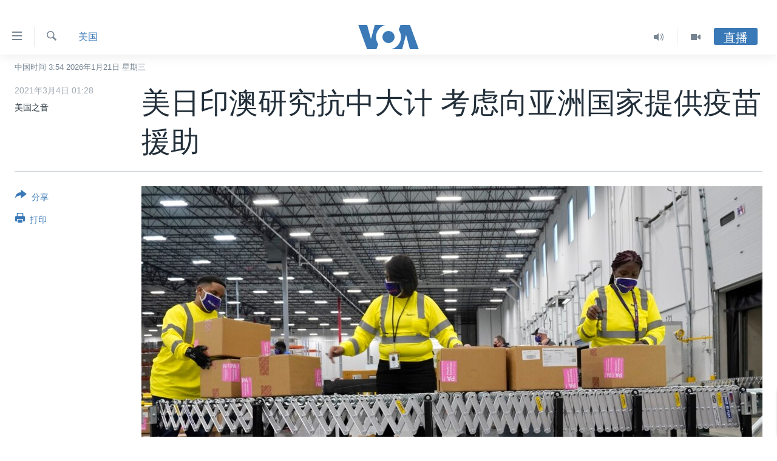

--- FILE ---
content_type: text/html; charset=utf-8
request_url: https://www.voachinese.com/a/US-works-with-three-allies-on-vaccine-strategy-20210302/5800173.html
body_size: 16152
content:

<!DOCTYPE html>
<html lang="zh" dir="ltr" class="no-js">
<head>
<link href="/Content/responsive/VOA/zh-CN/VOA-zh-CN.css?&amp;av=0.0.0.0&amp;cb=306" rel="stylesheet"/>
<script src="https://tags.voachinese.com/voa-pangea/prod/utag.sync.js"></script> <script type='text/javascript' src='https://www.youtube.com/iframe_api' async></script>
<script type="text/javascript">
//a general 'js' detection, must be on top level in <head>, due to CSS performance
document.documentElement.className = "js";
var cacheBuster = "306";
var appBaseUrl = "/";
var imgEnhancerBreakpoints = [0, 144, 256, 408, 650, 1023, 1597];
var isLoggingEnabled = false;
var isPreviewPage = false;
var isLivePreviewPage = false;
if (!isPreviewPage) {
window.RFE = window.RFE || {};
window.RFE.cacheEnabledByParam = window.location.href.indexOf('nocache=1') === -1;
const url = new URL(window.location.href);
const params = new URLSearchParams(url.search);
// Remove the 'nocache' parameter
params.delete('nocache');
// Update the URL without the 'nocache' parameter
url.search = params.toString();
window.history.replaceState(null, '', url.toString());
} else {
window.addEventListener('load', function() {
const links = window.document.links;
for (let i = 0; i < links.length; i++) {
links[i].href = '#';
links[i].target = '_self';
}
})
}
var pwaEnabled = false;
var swCacheDisabled;
</script>
<meta charset="utf-8" />
<title>美日印澳研究抗中大计 考虑向亚洲国家提供疫苗援助</title>
<meta name="description" content="美国正与日本、印度和澳大利亚合作，制定向亚洲国家分发新冠疫苗的计划，以对抗中国的影响力。据英国《金融时报》星期三（3月3日）报道，知情人士透露说，白宫最近几周与“四方会谈”（Quad）成员就采取一系列对抗中国的措施进行磋商，其中包括向世界提供疫苗援助。知情人士表示，拜登政府正将“四方会谈”作为其亚洲政策中的核心动力。" />
<meta name="keywords" content="印太, 美国, 中国, 新冠疫情, 美国, 日本, 澳大利亚, 疫苗, 四方会谈, 金融时报, 疫苗外交" />
<meta name="viewport" content="width=device-width, initial-scale=1.0" />
<meta http-equiv="X-UA-Compatible" content="IE=edge" />
<meta name="robots" content="max-image-preview:large"><meta property="fb:pages" content="79273905685" />
<meta name="msvalidate.01" content="3286EE554B6F672A6F2E608C02343C0E" />
<link href="https://www.voachinese.com/a/US-works-with-three-allies-on-vaccine-strategy-20210302/5800173.html" rel="canonical" />
<meta name="apple-mobile-web-app-title" content="美国之音" />
<meta name="apple-mobile-web-app-status-bar-style" content="black" />
<meta name="apple-itunes-app" content="app-id=632618796, app-argument=//5800173.ltr" />
<meta content="美日印澳研究抗中大计 考虑向亚洲国家提供疫苗援助" property="og:title" />
<meta content="美国正与日本、印度和澳大利亚合作，制定向亚洲国家分发新冠疫苗的计划，以对抗中国的影响力。据英国《金融时报》星期三（3月3日）报道，知情人士透露说，白宫最近几周与“四方会谈”（Quad）成员就采取一系列对抗中国的措施进行磋商，其中包括向世界提供疫苗援助。知情人士表示，拜登政府正将“四方会谈”作为其亚洲政策中的核心动力。" property="og:description" />
<meta content="article" property="og:type" />
<meta content="https://www.voachinese.com/a/US-works-with-three-allies-on-vaccine-strategy-20210302/5800173.html" property="og:url" />
<meta content="美国之音" property="og:site_name" />
<meta content="https://www.facebook.com/voachinese" property="article:publisher" />
<meta content="https://gdb.voanews.com/3844a7bc-dbb6-403b-ad07-00aceccad787_w1200_h630.jpg" property="og:image" />
<meta content="1200" property="og:image:width" />
<meta content="630" property="og:image:height" />
<meta content="373799889356691" property="fb:app_id" />
<meta content="美国之音" name="Author" />
<meta content="summary_large_image" name="twitter:card" />
<meta content="@voachinese" name="twitter:site" />
<meta content="https://gdb.voanews.com/3844a7bc-dbb6-403b-ad07-00aceccad787_w1200_h630.jpg" name="twitter:image" />
<meta content="美日印澳研究抗中大计 考虑向亚洲国家提供疫苗援助" name="twitter:title" />
<meta content="美国正与日本、印度和澳大利亚合作，制定向亚洲国家分发新冠疫苗的计划，以对抗中国的影响力。据英国《金融时报》星期三（3月3日）报道，知情人士透露说，白宫最近几周与“四方会谈”（Quad）成员就采取一系列对抗中国的措施进行磋商，其中包括向世界提供疫苗援助。知情人士表示，拜登政府正将“四方会谈”作为其亚洲政策中的核心动力。" name="twitter:description" />
<link rel="amphtml" href="https://www.voachinese.com/amp/US-works-with-three-allies-on-vaccine-strategy-20210302/5800173.html" />
<script type="application/ld+json">{"articleSection":"美国","isAccessibleForFree":true,"headline":"美日印澳研究抗中大计 考虑向亚洲国家提供疫苗援助","inLanguage":"zh-CN","keywords":"印太, 美国, 中国, 新冠疫情, 美国, 日本, 澳大利亚, 疫苗, 四方会谈, 金融时报, 疫苗外交","author":{"@type":"Person","url":"https://www.voachinese.com/author/美国之音/kgmit","description":"","image":{"@type":"ImageObject"},"name":"美国之音"},"datePublished":"2021-03-03 17:28:01Z","dateModified":"2021-03-03 18:18:02Z","publisher":{"logo":{"width":512,"height":220,"@type":"ImageObject","url":"https://www.voachinese.com/Content/responsive/VOA/zh-CN/img/logo.png"},"@type":"NewsMediaOrganization","url":"https://www.voachinese.com","sameAs":["https://twitter.com/voachinese","https://www.youtube.com/voachinese","https://www.facebook.com/voachinese","https://www.instagram.com/voachinese/","https://www.threads.com/@voachinese","https://t.me/voachinese","https://www.whatsapp.com/channel/0029VasToscK0IBfPwWJIn3o"],"name":"美国之音中文网","alternateName":""},"@context":"https://schema.org","@type":"NewsArticle","mainEntityOfPage":"https://www.voachinese.com/a/US-works-with-three-allies-on-vaccine-strategy-20210302/5800173.html","url":"https://www.voachinese.com/a/US-works-with-three-allies-on-vaccine-strategy-20210302/5800173.html","description":"美国正与日本、印度和澳大利亚合作，制定向亚洲国家分发新冠疫苗的计划，以对抗中国的影响力。据英国《金融时报》星期三（3月3日）报道，知情人士透露说，白宫最近几周与“四方会谈”（Quad）成员就采取一系列对抗中国的措施进行磋商，其中包括向世界提供疫苗援助。知情人士表示，拜登政府正将“四方会谈”作为其亚洲政策中的核心动力。","image":{"width":1080,"height":608,"@type":"ImageObject","url":"https://gdb.voanews.com/3844a7bc-dbb6-403b-ad07-00aceccad787_w1080_h608.jpg"},"name":"美日印澳研究抗中大计 考虑向亚洲国家提供疫苗援助"}</script>
<script src="/Scripts/responsive/infographics.b?v=dVbZ-Cza7s4UoO3BqYSZdbxQZVF4BOLP5EfYDs4kqEo1&amp;av=0.0.0.0&amp;cb=306"></script>
<script src="/Scripts/responsive/loader.b?v=Q26XNwrL6vJYKjqFQRDnx01Lk2pi1mRsuLEaVKMsvpA1&amp;av=0.0.0.0&amp;cb=306"></script>
<link rel="icon" type="image/svg+xml" href="/Content/responsive/VOA/img/webApp/favicon.svg" />
<link rel="alternate icon" href="/Content/responsive/VOA/img/webApp/favicon.ico" />
<link rel="apple-touch-icon" sizes="152x152" href="/Content/responsive/VOA/img/webApp/ico-152x152.png" />
<link rel="apple-touch-icon" sizes="144x144" href="/Content/responsive/VOA/img/webApp/ico-144x144.png" />
<link rel="apple-touch-icon" sizes="114x114" href="/Content/responsive/VOA/img/webApp/ico-114x114.png" />
<link rel="apple-touch-icon" sizes="72x72" href="/Content/responsive/VOA/img/webApp/ico-72x72.png" />
<link rel="apple-touch-icon-precomposed" href="/Content/responsive/VOA/img/webApp/ico-57x57.png" />
<link rel="icon" sizes="192x192" href="/Content/responsive/VOA/img/webApp/ico-192x192.png" />
<link rel="icon" sizes="128x128" href="/Content/responsive/VOA/img/webApp/ico-128x128.png" />
<meta name="msapplication-TileColor" content="#ffffff" />
<meta name="msapplication-TileImage" content="/Content/responsive/VOA/img/webApp/ico-144x144.png" />
<link rel="alternate" type="application/rss+xml" title="VOA - Top Stories [RSS]" href="/api/" />
<link rel="sitemap" type="application/rss+xml" href="/sitemap.xml" />
</head>
<body class=" nav-no-loaded cc_theme pg-article print-lay-article js-category-to-nav nojs-images date-time-enabled">
<script type="text/javascript" >
var analyticsData = {url:"https://www.voachinese.com/a/us-works-with-three-allies-on-vaccine-strategy-20210302/5800173.html",property_id:"521",article_uid:"5800173",page_title:"美日印澳研究抗中大计 考虑向亚洲国家提供疫苗援助",page_type:"article",content_type:"article",subcontent_type:"article",last_modified:"2021-03-03 18:18:02Z",pub_datetime:"2021-03-03 17:28:01Z",pub_year:"2021",pub_month:"03",pub_day:"03",pub_hour:"17",pub_weekday:"Wednesday",section:"美国",english_section:"us",byline:"美国之音",categories:"indo-pacific,us,china,novel-coronavirus-2019",tags:"美国;日本;澳大利亚;疫苗;四方会谈;金融时报;疫苗外交",domain:"www.voachinese.com",language:"Mandarin",language_service:"VOA Mandarin",platform:"web",copied:"no",copied_article:"",copied_title:"",runs_js:"Yes",cms_release:"8.44.0.0.306",enviro_type:"prod",slug:"us-works-with-three-allies-on-vaccine-strategy-20210302",entity:"VOA",short_language_service:"MAN",platform_short:"W",page_name:"美日印澳研究抗中大计 考虑向亚洲国家提供疫苗援助"};
</script>
<noscript><iframe src="https://www.googletagmanager.com/ns.html?id=GTM-N8MP7P" height="0" width="0" style="display:none;visibility:hidden"></iframe></noscript><script type="text/javascript" data-cookiecategory="analytics">
var gtmEventObject = Object.assign({}, analyticsData, {event: 'page_meta_ready'});window.dataLayer = window.dataLayer || [];window.dataLayer.push(gtmEventObject);
if (top.location === self.location) { //if not inside of an IFrame
var renderGtm = "true";
if (renderGtm === "true") {
(function(w,d,s,l,i){w[l]=w[l]||[];w[l].push({'gtm.start':new Date().getTime(),event:'gtm.js'});var f=d.getElementsByTagName(s)[0],j=d.createElement(s),dl=l!='dataLayer'?'&l='+l:'';j.async=true;j.src='//www.googletagmanager.com/gtm.js?id='+i+dl;f.parentNode.insertBefore(j,f);})(window,document,'script','dataLayer','GTM-N8MP7P');
}
}
</script>
<!--Analytics tag js version start-->
<script type="text/javascript" data-cookiecategory="analytics">
var utag_data = Object.assign({}, analyticsData, {});
if(typeof(TealiumTagFrom)==='function' && typeof(TealiumTagSearchKeyword)==='function') {
var utag_from=TealiumTagFrom();var utag_searchKeyword=TealiumTagSearchKeyword();
if(utag_searchKeyword!=null && utag_searchKeyword!=='' && utag_data["search_keyword"]==null) utag_data["search_keyword"]=utag_searchKeyword;if(utag_from!=null && utag_from!=='') utag_data["from"]=TealiumTagFrom();}
if(window.top!== window.self&&utag_data.page_type==="snippet"){utag_data.page_type = 'iframe';}
try{if(window.top!==window.self&&window.self.location.hostname===window.top.location.hostname){utag_data.platform = 'self-embed';utag_data.platform_short = 'se';}}catch(e){if(window.top!==window.self&&window.self.location.search.includes("platformType=self-embed")){utag_data.platform = 'cross-promo';utag_data.platform_short = 'cp';}}
(function(a,b,c,d){ a="https://tags.voachinese.com/voa-pangea/prod/utag.js"; b=document;c="script";d=b.createElement(c);d.src=a;d.type="text/java"+c;d.async=true; a=b.getElementsByTagName(c)[0];a.parentNode.insertBefore(d,a); })();
</script>
<!--Analytics tag js version end-->
<!-- Analytics tag management NoScript -->
<noscript>
<img style="position: absolute; border: none;" src="https://ssc.voachinese.com/b/ss/bbgprod,bbgentityvoa/1/G.4--NS/1924693358?pageName=voa%3aman%3aw%3aarticle%3a%e7%be%8e%e6%97%a5%e5%8d%b0%e6%be%b3%e7%a0%94%e7%a9%b6%e6%8a%97%e4%b8%ad%e5%a4%a7%e8%ae%a1%20%e8%80%83%e8%99%91%e5%90%91%e4%ba%9a%e6%b4%b2%e5%9b%bd%e5%ae%b6%e6%8f%90%e4%be%9b%e7%96%ab%e8%8b%97%e6%8f%b4%e5%8a%a9&amp;c6=%e7%be%8e%e6%97%a5%e5%8d%b0%e6%be%b3%e7%a0%94%e7%a9%b6%e6%8a%97%e4%b8%ad%e5%a4%a7%e8%ae%a1%20%e8%80%83%e8%99%91%e5%90%91%e4%ba%9a%e6%b4%b2%e5%9b%bd%e5%ae%b6%e6%8f%90%e4%be%9b%e7%96%ab%e8%8b%97%e6%8f%b4%e5%8a%a9&amp;v36=8.44.0.0.306&amp;v6=D=c6&amp;g=https%3a%2f%2fwww.voachinese.com%2fa%2fus-works-with-three-allies-on-vaccine-strategy-20210302%2f5800173.html&amp;c1=D=g&amp;v1=D=g&amp;events=event1,event52&amp;c16=voa%20mandarin&amp;v16=D=c16&amp;c5=us&amp;v5=D=c5&amp;ch=%e7%be%8e%e5%9b%bd&amp;c15=mandarin&amp;v15=D=c15&amp;c4=article&amp;v4=D=c4&amp;c14=5800173&amp;v14=D=c14&amp;v20=no&amp;c17=web&amp;v17=D=c17&amp;mcorgid=518abc7455e462b97f000101%40adobeorg&amp;server=www.voachinese.com&amp;pageType=D=c4&amp;ns=bbg&amp;v29=D=server&amp;v25=voa&amp;v30=521&amp;v105=D=User-Agent " alt="analytics" width="1" height="1" /></noscript>
<!-- End of Analytics tag management NoScript -->
<div class="google-translate-container">
<div id="google_translate_element" data-page-language="zh-CN" data-included-languages="zh-CN,zh-TW"></div>
</div>
<!--*** Accessibility links - For ScreenReaders only ***-->
<section>
<div class="sr-only">
<h2>无障碍链接</h2>
<ul>
<li><a href="#content" data-disable-smooth-scroll="1">跳转到内容</a></li>
<li><a href="#navigation" data-disable-smooth-scroll="1">跳转到导航</a></li>
<li><a href="#txtHeaderSearch" data-disable-smooth-scroll="1">跳转到检索</a></li>
</ul>
</div>
</section>
<div dir="ltr">
<div id="page">
<aside>
<div class="c-lightbox overlay-modal">
<div class="c-lightbox__intro">
<h2 class="c-lightbox__intro-title"></h2>
<button class="btn btn--rounded c-lightbox__btn c-lightbox__intro-next" title="下一页">
<span class="ico ico--rounded ico-chevron-forward"></span>
<span class="sr-only">下一页</span>
</button>
</div>
<div class="c-lightbox__nav">
<button class="btn btn--rounded c-lightbox__btn c-lightbox__btn--close" title="关闭">
<span class="ico ico--rounded ico-close"></span>
<span class="sr-only">关闭</span>
</button>
<button class="btn btn--rounded c-lightbox__btn c-lightbox__btn--prev" title="上一页">
<span class="ico ico--rounded ico-chevron-backward"></span>
<span class="sr-only">上一页</span>
</button>
<button class="btn btn--rounded c-lightbox__btn c-lightbox__btn--next" title="下一页">
<span class="ico ico--rounded ico-chevron-forward"></span>
<span class="sr-only">下一页</span>
</button>
</div>
<div class="c-lightbox__content-wrap">
<figure class="c-lightbox__content">
<span class="c-spinner c-spinner--lightbox">
<img src="/Content/responsive/img/player-spinner.png"
alt="请稍等"
title="请稍等" />
</span>
<div class="c-lightbox__img">
<div class="thumb">
<img src="" alt="" />
</div>
</div>
<figcaption>
<div class="c-lightbox__info c-lightbox__info--foot">
<span class="c-lightbox__counter"></span>
<span class="caption c-lightbox__caption"></span>
</div>
</figcaption>
</figure>
</div>
<div class="hidden">
<div class="content-advisory__box content-advisory__box--lightbox">
<span class="content-advisory__box-text">此图片内容敏感，有些人可能会觉得反感或不安。</span>
<button class="btn btn--transparent content-advisory__box-btn m-t-md" value="text" type="button">
<span class="btn__text">
点击显示
</span>
</button>
</div>
</div>
</div>
<div class="print-dialogue">
<div class="container">
<h3 class="print-dialogue__title section-head">Print Options:</h3>
<div class="print-dialogue__opts">
<ul class="print-dialogue__opt-group">
<li class="form__group form__group--checkbox">
<input class="form__check " id="checkboxImages" name="checkboxImages" type="checkbox" checked="checked" />
<label for="checkboxImages" class="form__label m-t-md">图片</label>
</li>
<li class="form__group form__group--checkbox">
<input class="form__check " id="checkboxMultimedia" name="checkboxMultimedia" type="checkbox" checked="checked" />
<label for="checkboxMultimedia" class="form__label m-t-md">Multimedia</label>
</li>
</ul>
<ul class="print-dialogue__opt-group">
<li class="form__group form__group--checkbox">
<input class="form__check " id="checkboxEmbedded" name="checkboxEmbedded" type="checkbox" checked="checked" />
<label for="checkboxEmbedded" class="form__label m-t-md">Embedded Content</label>
</li>
<li class="hidden">
<input class="form__check " id="checkboxComments" name="checkboxComments" type="checkbox" />
<label for="checkboxComments" class="form__label m-t-md">评论</label>
</li>
</ul>
</div>
<div class="print-dialogue__buttons">
<button class="btn btn--secondary close-button" type="button" title="取消">
<span class="btn__text ">取消</span>
</button>
<button class="btn btn-cust-print m-l-sm" type="button" title="打印">
<span class="btn__text ">打印</span>
</button>
</div>
</div>
</div>
<div class="ctc-message pos-fix">
<div class="ctc-message__inner">Link has been copied to clipboard</div>
</div>
</aside>
<div class="hdr-20 hdr-20--big">
<div class="hdr-20__inner">
<div class="hdr-20__max pos-rel">
<div class="hdr-20__side hdr-20__side--primary d-flex">
<label data-for="main-menu-ctrl" data-switcher-trigger="true" data-switch-target="main-menu-ctrl" class="burger hdr-trigger pos-rel trans-trigger" data-trans-evt="click" data-trans-id="menu">
<span class="ico ico-close hdr-trigger__ico hdr-trigger__ico--close burger__ico burger__ico--close"></span>
<span class="ico ico-menu hdr-trigger__ico hdr-trigger__ico--open burger__ico burger__ico--open"></span>
</label>
<div class="menu-pnl pos-fix trans-target" data-switch-target="main-menu-ctrl" data-trans-id="menu">
<div class="menu-pnl__inner">
<nav class="main-nav menu-pnl__item menu-pnl__item--first">
<ul class="main-nav__list accordeon" data-analytics-tales="false" data-promo-name="link" data-location-name="nav,secnav">
<li class="main-nav__item">
<a class="main-nav__item-name main-nav__item-name--link" href="/p/9647.html" title="主页" data-item-name="voachinese-index-news" >主页</a>
</li>
<li class="main-nav__item">
<a class="main-nav__item-name main-nav__item-name--link" href="/US" title="美国" data-item-name="USNews" >美国</a>
</li>
<li class="main-nav__item">
<a class="main-nav__item-name main-nav__item-name--link" href="/p/6197.html" title="中国" data-item-name="ChinaNews" >中国</a>
</li>
<li class="main-nav__item">
<a class="main-nav__item-name main-nav__item-name--link" href="/Taiwan" title="台湾" data-item-name="TaiwanNews" >台湾</a>
</li>
<li class="main-nav__item">
<a class="main-nav__item-name main-nav__item-name--link" href="/p/7681.html" title="港澳" data-item-name="HongKongMacau" >港澳</a>
</li>
<li class="main-nav__item accordeon__item" data-switch-target="menu-item-1772">
<label class="main-nav__item-name main-nav__item-name--label accordeon__control-label" data-switcher-trigger="true" data-for="menu-item-1772">
国际
<span class="ico ico-chevron-down main-nav__chev"></span>
</label>
<div class="main-nav__sub-list">
<a class="main-nav__item-name main-nav__item-name--link main-nav__item-name--sub" href="/p/6143.html" title="最新国际新闻" data-item-name="WorldNews" >最新国际新闻</a>
<a class="main-nav__item-name main-nav__item-name--link main-nav__item-name--sub" href="/z/1745" title="印太" data-item-name="indo-pacific" >印太</a>
<a class="main-nav__item-name main-nav__item-name--link main-nav__item-name--sub" href="/z/1759" title="中东" data-item-name="middle-east" >中东</a>
<a class="main-nav__item-name main-nav__item-name--link main-nav__item-name--sub" href="/z/1753" title="欧洲" data-item-name="europe" >欧洲</a>
<a class="main-nav__item-name main-nav__item-name--link main-nav__item-name--sub" href="/z/1741" title="非洲" data-item-name="africa" >非洲</a>
<a class="main-nav__item-name main-nav__item-name--link main-nav__item-name--sub" href="/z/1742" title="美洲" data-item-name="latin-america" >美洲</a>
<a class="main-nav__item-name main-nav__item-name--link main-nav__item-name--sub" href="/z/5374" title="全球议题" data-item-name="global-issues" >全球议题</a>
</div>
</li>
<li class="main-nav__item accordeon__item" data-switch-target="menu-item-1887">
<label class="main-nav__item-name main-nav__item-name--label accordeon__control-label" data-switcher-trigger="true" data-for="menu-item-1887">
分类新闻
<span class="ico ico-chevron-down main-nav__chev"></span>
</label>
<div class="main-nav__sub-list">
<a class="main-nav__item-name main-nav__item-name--link main-nav__item-name--sub" href="/z/1748" title="经济&#183;金融&#183;贸易" data-item-name="economics-trade" >经济&#183;金融&#183;贸易</a>
<a class="main-nav__item-name main-nav__item-name--link main-nav__item-name--sub" href="/z/5120" title="人权&#183;法律&#183;宗教" data-item-name="rights-law-religions" >人权&#183;法律&#183;宗教</a>
<a class="main-nav__item-name main-nav__item-name--link main-nav__item-name--sub" href="/z/5679" title="科教&#183;文娱&#183;体健" data-item-name="science-education-culture-entertainment-sports-health" >科教&#183;文娱&#183;体健</a>
<a class="main-nav__item-name main-nav__item-name--link main-nav__item-name--sub" href="/z/1772" title="军事" data-item-name="military" >军事</a>
<a class="main-nav__item-name main-nav__item-name--link main-nav__item-name--sub" href="/z/2191" title="劳工" data-item-name="labor" >劳工</a>
<a class="main-nav__item-name main-nav__item-name--link main-nav__item-name--sub" href="/z/1752" title="环境" data-item-name="environment" >环境</a>
</div>
</li>
<li class="main-nav__item">
<a class="main-nav__item-name main-nav__item-name--link" href="/p/5625.html" title="美中关系" data-item-name="USChinaRelations" >美中关系</a>
</li>
<li class="main-nav__item accordeon__item" data-switch-target="menu-item-1869">
<label class="main-nav__item-name main-nav__item-name--label accordeon__control-label" data-switcher-trigger="true" data-for="menu-item-1869">
热点专题
<span class="ico ico-chevron-down main-nav__chev"></span>
</label>
<div class="main-nav__sub-list">
<a class="main-nav__item-name main-nav__item-name--link main-nav__item-name--sub" href="/z/8213" title="白宫要闻" data-item-name="voa-white-house-news" >白宫要闻</a>
<a class="main-nav__item-name main-nav__item-name--link main-nav__item-name--sub" href="/p/6107.html" title="国会报道" data-item-name="Capitol-Report-interviews-congress" >国会报道</a>
<a class="main-nav__item-name main-nav__item-name--link main-nav__item-name--sub" href="/p/6138.html" title="美国之音专访" data-item-name="Interviews" >美国之音专访</a>
<a class="main-nav__item-name main-nav__item-name--link main-nav__item-name--sub" href="/z/1766" title="重要讲话与声明" data-item-name="speeches" >重要讲话与声明</a>
<a class="main-nav__item-name main-nav__item-name--link main-nav__item-name--sub" href="/p/6097.html" title="台海两岸关系" data-item-name="CrossStraitRelations" >台海两岸关系</a>
<a class="main-nav__item-name main-nav__item-name--link main-nav__item-name--sub" href="/p/5626.html" title="南中国海争端" data-item-name="SouthChinaSeaDisputes" >南中国海争端</a>
<a class="main-nav__item-name main-nav__item-name--link main-nav__item-name--sub" href="/z/7759" title="关注西藏" data-item-name="tibet" >关注西藏</a>
<a class="main-nav__item-name main-nav__item-name--link main-nav__item-name--sub" href="/z/2393" title="关注新疆" data-item-name="xinjiang" >关注新疆</a>
</div>
</li>
<li class="main-nav__item">
<a class="main-nav__item-name main-nav__item-name--link" href="/p/3854.html" title="VOA视频" data-item-name="VOAChineseVideos" >VOA视频</a>
</li>
<li class="main-nav__item">
<a class="main-nav__item-name main-nav__item-name--link" href="/z/8350" title="中文广播" data-item-name="Mandarin-radio" >中文广播</a>
</li>
</ul>
</nav>
<div class="menu-pnl__item menu-pnl__item--social">
<h5 class="menu-pnl__sub-head">关注我们</h5>
<a href="https://twitter.com/voachinese" title="在X(推特)上关注我们" data-analytics-text="follow_on_twitter" class="btn btn--rounded btn--social-inverted menu-pnl__btn js-social-btn btn-twitter" target="_blank" rel="noopener">
<span class="ico ico-twitter ico--rounded"></span>
</a>
<a href="https://www.youtube.com/voachinese" title="在YouTube上关注我们" data-analytics-text="follow_on_youtube" class="btn btn--rounded btn--social-inverted menu-pnl__btn js-social-btn btn-youtube" target="_blank" rel="noopener">
<span class="ico ico-youtube ico--rounded"></span>
</a>
<a href="https://www.facebook.com/voachinese" title="在脸书关注我们" data-analytics-text="follow_on_facebook" class="btn btn--rounded btn--social-inverted menu-pnl__btn js-social-btn btn-facebook" target="_blank" rel="noopener">
<span class="ico ico-facebook-alt ico--rounded"></span>
</a>
<a href="https://www.instagram.com/voachinese/" title="在Instagram上关注我们" data-analytics-text="follow_on_instagram" class="btn btn--rounded btn--social-inverted menu-pnl__btn js-social-btn btn-instagram" target="_blank" rel="noopener">
<span class="ico ico-instagram ico--rounded"></span>
</a>
<a href="https://www.threads.com/@voachinese" title="在Threads上关注我们" data-analytics-text="follow_on_threads" class="btn btn--rounded btn--social-inverted menu-pnl__btn js-social-btn btn-threads" target="_blank" rel="noopener">
<span class="ico ico-threads ico--rounded"></span>
</a>
<a href="https://t.me/voachinese" title="在Telegram上关注我们" data-analytics-text="follow_on_telegram" class="btn btn--rounded btn--social-inverted menu-pnl__btn js-social-btn btn-telegram" target="_blank" rel="noopener">
<span class="ico ico-telegram ico--rounded"></span>
</a>
<a href="https://www.whatsapp.com/channel/0029VasToscK0IBfPwWJIn3o" title="在WhatsApp上关注我们" data-analytics-text="follow_on_whatsapp_desktop" class="btn btn--rounded btn--social-inverted menu-pnl__btn js-social-btn btn-whatsapp visible-md-inline-block visible-lg-inline-block" target="_blank" rel="noopener">
<span class="ico ico-whatsapp ico--rounded"></span>
</a>
</div>
<div class="menu-pnl__item">
<a href="/navigation/allsites" class="menu-pnl__item-link">
<span class="ico ico-languages "></span>
其他语言网站
</a>
</div>
</div>
</div>
<label data-for="top-search-ctrl" data-switcher-trigger="true" data-switch-target="top-search-ctrl" class="top-srch-trigger hdr-trigger">
<span class="ico ico-close hdr-trigger__ico hdr-trigger__ico--close top-srch-trigger__ico top-srch-trigger__ico--close"></span>
<span class="ico ico-search hdr-trigger__ico hdr-trigger__ico--open top-srch-trigger__ico top-srch-trigger__ico--open"></span>
</label>
<div class="srch-top srch-top--in-header" data-switch-target="top-search-ctrl">
<div class="container">
<form action="/s" class="srch-top__form srch-top__form--in-header" id="form-topSearchHeader" method="get" role="search"><label for="txtHeaderSearch" class="sr-only">检索</label>
<input type="text" id="txtHeaderSearch" name="k" placeholder="检索" accesskey="s" value="" class="srch-top__input analyticstag-event" onkeydown="if (event.keyCode === 13) { FireAnalyticsTagEventOnSearch('search', $dom.get('#txtHeaderSearch')[0].value) }" />
<button title="检索" type="submit" class="btn btn--top-srch analyticstag-event" onclick="FireAnalyticsTagEventOnSearch('search', $dom.get('#txtHeaderSearch')[0].value) ">
<span class="ico ico-search"></span>
</button></form>
</div>
</div>
<a href="/" class="main-logo-link">
<img src="/Content/responsive/VOA/zh-CN/img/logo-compact.svg" class="main-logo main-logo--comp" alt="site logo">
<img src="/Content/responsive/VOA/zh-CN/img/logo.svg" class="main-logo main-logo--big" alt="site logo">
</a>
</div>
<div class="hdr-20__side hdr-20__side--secondary d-flex">
<a href="/p/3854.html" title="Video" class="hdr-20__secondary-item" data-item-name="video">
<span class="ico ico-video hdr-20__secondary-icon"></span>
</a>
<a href="/z/8350" title="Audio" class="hdr-20__secondary-item" data-item-name="audio">
<span class="ico ico-audio hdr-20__secondary-icon"></span>
</a>
<a href="/s" title="检索" class="hdr-20__secondary-item hdr-20__secondary-item--search" data-item-name="search">
<span class="ico ico-search hdr-20__secondary-icon hdr-20__secondary-icon--search"></span>
</a>
<div class="hdr-20__secondary-item live-b-drop">
<div class="live-b-drop__off">
<a href="/live/" class="live-b-drop__link" title="直播" data-item-name="live">
<span class="badge badge--live-btn badge--live-btn-off">
直播
</span>
</a>
</div>
<div class="live-b-drop__on hidden">
<label data-for="live-ctrl" data-switcher-trigger="true" data-switch-target="live-ctrl" class="live-b-drop__label pos-rel">
<span class="badge badge--live badge--live-btn">
直播
</span>
<span class="ico ico-close live-b-drop__label-ico live-b-drop__label-ico--close"></span>
</label>
<div class="live-b-drop__panel" id="targetLivePanelDiv" data-switch-target="live-ctrl"></div>
</div>
</div>
<div class="srch-bottom">
<form action="/s" class="srch-bottom__form d-flex" id="form-bottomSearch" method="get" role="search"><label for="txtSearch" class="sr-only">检索</label>
<input type="search" id="txtSearch" name="k" placeholder="检索" accesskey="s" value="" class="srch-bottom__input analyticstag-event" onkeydown="if (event.keyCode === 13) { FireAnalyticsTagEventOnSearch('search', $dom.get('#txtSearch')[0].value) }" />
<button title="检索" type="submit" class="btn btn--bottom-srch analyticstag-event" onclick="FireAnalyticsTagEventOnSearch('search', $dom.get('#txtSearch')[0].value) ">
<span class="ico ico-search"></span>
</button></form>
</div>
</div>
<img src="/Content/responsive/VOA/zh-CN/img/logo-print.gif" class="logo-print" alt="site logo">
<img src="/Content/responsive/VOA/zh-CN/img/logo-print_color.png" class="logo-print logo-print--color" alt="site logo">
</div>
</div>
</div>
<script>
if (document.body.className.indexOf('pg-home') > -1) {
var nav2In = document.querySelector('.hdr-20__inner');
var nav2Sec = document.querySelector('.hdr-20__side--secondary');
var secStyle = window.getComputedStyle(nav2Sec);
if (nav2In && window.pageYOffset < 150 && secStyle['position'] !== 'fixed') {
nav2In.classList.add('hdr-20__inner--big')
}
}
</script>
<div class="c-hlights c-hlights--breaking c-hlights--no-item" data-hlight-display="mobile,desktop">
<div class="c-hlights__wrap container p-0">
<div class="c-hlights__nav">
<a role="button" href="#" title="上一页">
<span class="ico ico-chevron-backward m-0"></span>
<span class="sr-only">上一页</span>
</a>
<a role="button" href="#" title="下一页">
<span class="ico ico-chevron-forward m-0"></span>
<span class="sr-only">下一页</span>
</a>
</div>
<span class="c-hlights__label">
<span class="">VOA快讯</span>
<span class="switcher-trigger">
<label data-for="more-less-1" data-switcher-trigger="true" class="switcher-trigger__label switcher-trigger__label--more p-b-0" title="更多内容">
<span class="ico ico-chevron-down"></span>
</label>
<label data-for="more-less-1" data-switcher-trigger="true" class="switcher-trigger__label switcher-trigger__label--less p-b-0" title="显示更少内容">
<span class="ico ico-chevron-up"></span>
</label>
</span>
</span>
<ul class="c-hlights__items switcher-target" data-switch-target="more-less-1">
</ul>
</div>
</div> <div class="date-time-area ">
<div class="container">
<span class="date-time">
中国时间 3:54 2026年1月21日 星期三
</span>
</div>
</div>
<div id="content">
<main class="container">
<div class="hdr-container">
<div class="row">
<div class="col-category col-xs-12 col-md-2 pull-left"> <div class="category js-category">
<a class="" href="/z/1746">美国</a> </div>
</div><div class="col-title col-xs-12 col-md-10 pull-right"> <h1 class="title pg-title">
美日印澳研究抗中大计 考虑向亚洲国家提供疫苗援助
</h1>
</div><div class="col-publishing-details col-xs-12 col-sm-12 col-md-2 pull-left"> <div class="publishing-details ">
<div class="published">
<span class="date" title="中国时间">
<time pubdate="pubdate" datetime="2021-03-04T01:28:01+08:00">
2021年3月4日 01:28
</time>
</span>
</div>
<div class="links">
<ul class="links__list links__list--column">
<li class="links__item">
美国之音
</li>
</ul>
</div>
</div>
</div><div class="col-lg-12 separator"> <div class="separator">
<hr class="title-line" />
</div>
</div><div class="col-multimedia col-xs-12 col-md-10 pull-right"> <div class="cover-media">
<figure class="media-image js-media-expand">
<div class="img-wrap">
<div class="thumb thumb16_9">
<img src="https://gdb.voanews.com/3844a7bc-dbb6-403b-ad07-00aceccad787_w250_r1_s.jpg" alt="美国密西西比州一个分发中心正在把美国莫德纳公司研制的新冠病毒疫苗装箱启运。（资料照片 2020年12月20日）" />
</div>
</div>
<figcaption>
<span class="caption">美国密西西比州一个分发中心正在把美国莫德纳公司研制的新冠病毒疫苗装箱启运。（资料照片 2020年12月20日）</span>
</figcaption>
</figure>
</div>
</div><div class="col-xs-12 col-md-2 pull-left article-share pos-rel"> <div class="share--box">
<div class="sticky-share-container" style="display:none">
<div class="container">
<a href="https://www.voachinese.com" id="logo-sticky-share">&nbsp;</a>
<div class="pg-title pg-title--sticky-share">
美日印澳研究抗中大计 考虑向亚洲国家提供疫苗援助
</div>
<div class="sticked-nav-actions">
<!--This part is for sticky navigation display-->
<p class="buttons link-content-sharing p-0 ">
<button class="btn btn--link btn-content-sharing p-t-0 " id="btnContentSharing" value="text" role="Button" type="" title="切换共享选项">
<span class="ico ico-share ico--l"></span>
<span class="btn__text ">
分享
</span>
</button>
</p>
<aside class="content-sharing js-content-sharing js-content-sharing--apply-sticky content-sharing--sticky"
role="complementary"
data-share-url="https://www.voachinese.com/a/US-works-with-three-allies-on-vaccine-strategy-20210302/5800173.html" data-share-title="美日印澳研究抗中大计 考虑向亚洲国家提供疫苗援助" data-share-text="美国正与日本、印度和澳大利亚合作，制定向亚洲国家分发新冠疫苗的计划，以对抗中国的影响力。据英国《金融时报》星期三（3月3日）报道，知情人士透露说，白宫最近几周与“四方会谈”（Quad）成员就采取一系列对抗中国的措施进行磋商，其中包括向世界提供疫苗援助。知情人士表示，拜登政府正将“四方会谈”作为其亚洲政策中的核心动力。">
<div class="content-sharing__popover">
<h6 class="content-sharing__title">分享</h6>
<button href="#close" id="btnCloseSharing" class="btn btn--text-like content-sharing__close-btn">
<span class="ico ico-close ico--l"></span>
</button>
<ul class="content-sharing__list">
<li class="content-sharing__item">
<div class="ctc ">
<input type="text" class="ctc__input" readonly="readonly">
<a href="" js-href="https://www.voachinese.com/a/US-works-with-three-allies-on-vaccine-strategy-20210302/5800173.html" class="content-sharing__link ctc__button">
<span class="ico ico-copy-link ico--rounded ico--s"></span>
<span class="content-sharing__link-text">复制链接</span>
</a>
</div>
</li>
<li class="content-sharing__item">
<a href="https://facebook.com/sharer.php?u=https%3a%2f%2fwww.voachinese.com%2fa%2fUS-works-with-three-allies-on-vaccine-strategy-20210302%2f5800173.html"
data-analytics-text="share_on_facebook"
title="Facebook" target="_blank"
class="content-sharing__link js-social-btn">
<span class="ico ico-facebook ico--rounded ico--s"></span>
<span class="content-sharing__link-text">Facebook</span>
</a>
</li>
<li class="content-sharing__item">
<a href="https://twitter.com/share?url=https%3a%2f%2fwww.voachinese.com%2fa%2fUS-works-with-three-allies-on-vaccine-strategy-20210302%2f5800173.html&amp;text=%e7%be%8e%e6%97%a5%e5%8d%b0%e6%be%b3%e7%a0%94%e7%a9%b6%e6%8a%97%e4%b8%ad%e5%a4%a7%e8%ae%a1+%e8%80%83%e8%99%91%e5%90%91%e4%ba%9a%e6%b4%b2%e5%9b%bd%e5%ae%b6%e6%8f%90%e4%be%9b%e7%96%ab%e8%8b%97%e6%8f%b4%e5%8a%a9&amp;via=voachinese "
data-analytics-text="share_on_twitter"
title="Twitter" target="_blank"
class="content-sharing__link js-social-btn">
<span class="ico ico-twitter ico--rounded ico--s"></span>
<span class="content-sharing__link-text">Twitter</span>
</a>
</li>
<li class="content-sharing__item visible-xs-inline-block visible-sm-inline-block">
<a href="whatsapp://send?text=https%3a%2f%2fwww.voachinese.com%2fa%2fUS-works-with-three-allies-on-vaccine-strategy-20210302%2f5800173.html"
data-analytics-text="share_on_whatsapp"
title="WhatsApp" target="_blank"
class="content-sharing__link js-social-btn">
<span class="ico ico-whatsapp ico--rounded ico--s"></span>
<span class="content-sharing__link-text">WhatsApp</span>
</a>
</li>
<li class="content-sharing__item visible-md-inline-block visible-lg-inline-block">
<a href="https://web.whatsapp.com/send?text=https%3a%2f%2fwww.voachinese.com%2fa%2fUS-works-with-three-allies-on-vaccine-strategy-20210302%2f5800173.html"
data-analytics-text="share_on_whatsapp_desktop"
title="WhatsApp" target="_blank"
class="content-sharing__link js-social-btn">
<span class="ico ico-whatsapp ico--rounded ico--s"></span>
<span class="content-sharing__link-text">WhatsApp</span>
</a>
</li>
<li class="content-sharing__item">
<a href="https://telegram.me/share/url?url=https%3a%2f%2fwww.voachinese.com%2fa%2fUS-works-with-three-allies-on-vaccine-strategy-20210302%2f5800173.html"
data-analytics-text="share_on_telegram"
title="Telegram" target="_blank"
class="content-sharing__link js-social-btn">
<span class="ico ico-telegram ico--rounded ico--s"></span>
<span class="content-sharing__link-text">Telegram</span>
</a>
</li>
<li class="content-sharing__item visible-xs-inline-block visible-sm-inline-block">
<a href="https://line.me/R/msg/text/?https%3a%2f%2fwww.voachinese.com%2fa%2fUS-works-with-three-allies-on-vaccine-strategy-20210302%2f5800173.html"
data-analytics-text="share_on_line"
title="Line" target="_blank"
class="content-sharing__link js-social-btn">
<span class="ico ico-line ico--rounded ico--s"></span>
<span class="content-sharing__link-text">Line</span>
</a>
</li>
<li class="content-sharing__item visible-md-inline-block visible-lg-inline-block">
<a href="https://timeline.line.me/social-plugin/share?url=https%3a%2f%2fwww.voachinese.com%2fa%2fUS-works-with-three-allies-on-vaccine-strategy-20210302%2f5800173.html"
data-analytics-text="share_on_line_desktop"
title="Line" target="_blank"
class="content-sharing__link js-social-btn">
<span class="ico ico-line ico--rounded ico--s"></span>
<span class="content-sharing__link-text">Line</span>
</a>
</li>
<li class="content-sharing__item">
<a href="mailto:?body=https%3a%2f%2fwww.voachinese.com%2fa%2fUS-works-with-three-allies-on-vaccine-strategy-20210302%2f5800173.html&amp;subject=美日印澳研究抗中大计 考虑向亚洲国家提供疫苗援助"
title="Email"
class="content-sharing__link ">
<span class="ico ico-email ico--rounded ico--s"></span>
<span class="content-sharing__link-text">Email</span>
</a>
</li>
</ul>
</div>
</aside>
</div>
</div>
</div>
<div class="links">
<p class="buttons link-content-sharing p-0 ">
<button class="btn btn--link btn-content-sharing p-t-0 " id="btnContentSharing" value="text" role="Button" type="" title="切换共享选项">
<span class="ico ico-share ico--l"></span>
<span class="btn__text ">
分享
</span>
</button>
</p>
<aside class="content-sharing js-content-sharing " role="complementary"
data-share-url="https://www.voachinese.com/a/US-works-with-three-allies-on-vaccine-strategy-20210302/5800173.html" data-share-title="美日印澳研究抗中大计 考虑向亚洲国家提供疫苗援助" data-share-text="美国正与日本、印度和澳大利亚合作，制定向亚洲国家分发新冠疫苗的计划，以对抗中国的影响力。据英国《金融时报》星期三（3月3日）报道，知情人士透露说，白宫最近几周与“四方会谈”（Quad）成员就采取一系列对抗中国的措施进行磋商，其中包括向世界提供疫苗援助。知情人士表示，拜登政府正将“四方会谈”作为其亚洲政策中的核心动力。">
<div class="content-sharing__popover">
<h6 class="content-sharing__title">分享</h6>
<button href="#close" id="btnCloseSharing" class="btn btn--text-like content-sharing__close-btn">
<span class="ico ico-close ico--l"></span>
</button>
<ul class="content-sharing__list">
<li class="content-sharing__item">
<div class="ctc ">
<input type="text" class="ctc__input" readonly="readonly">
<a href="" js-href="https://www.voachinese.com/a/US-works-with-three-allies-on-vaccine-strategy-20210302/5800173.html" class="content-sharing__link ctc__button">
<span class="ico ico-copy-link ico--rounded ico--l"></span>
<span class="content-sharing__link-text">复制链接</span>
</a>
</div>
</li>
<li class="content-sharing__item">
<a href="https://facebook.com/sharer.php?u=https%3a%2f%2fwww.voachinese.com%2fa%2fUS-works-with-three-allies-on-vaccine-strategy-20210302%2f5800173.html"
data-analytics-text="share_on_facebook"
title="Facebook" target="_blank"
class="content-sharing__link js-social-btn">
<span class="ico ico-facebook ico--rounded ico--l"></span>
<span class="content-sharing__link-text">Facebook</span>
</a>
</li>
<li class="content-sharing__item">
<a href="https://twitter.com/share?url=https%3a%2f%2fwww.voachinese.com%2fa%2fUS-works-with-three-allies-on-vaccine-strategy-20210302%2f5800173.html&amp;text=%e7%be%8e%e6%97%a5%e5%8d%b0%e6%be%b3%e7%a0%94%e7%a9%b6%e6%8a%97%e4%b8%ad%e5%a4%a7%e8%ae%a1+%e8%80%83%e8%99%91%e5%90%91%e4%ba%9a%e6%b4%b2%e5%9b%bd%e5%ae%b6%e6%8f%90%e4%be%9b%e7%96%ab%e8%8b%97%e6%8f%b4%e5%8a%a9&amp;via=voachinese "
data-analytics-text="share_on_twitter"
title="Twitter" target="_blank"
class="content-sharing__link js-social-btn">
<span class="ico ico-twitter ico--rounded ico--l"></span>
<span class="content-sharing__link-text">Twitter</span>
</a>
</li>
<li class="content-sharing__item visible-xs-inline-block visible-sm-inline-block">
<a href="whatsapp://send?text=https%3a%2f%2fwww.voachinese.com%2fa%2fUS-works-with-three-allies-on-vaccine-strategy-20210302%2f5800173.html"
data-analytics-text="share_on_whatsapp"
title="WhatsApp" target="_blank"
class="content-sharing__link js-social-btn">
<span class="ico ico-whatsapp ico--rounded ico--l"></span>
<span class="content-sharing__link-text">WhatsApp</span>
</a>
</li>
<li class="content-sharing__item visible-md-inline-block visible-lg-inline-block">
<a href="https://web.whatsapp.com/send?text=https%3a%2f%2fwww.voachinese.com%2fa%2fUS-works-with-three-allies-on-vaccine-strategy-20210302%2f5800173.html"
data-analytics-text="share_on_whatsapp_desktop"
title="WhatsApp" target="_blank"
class="content-sharing__link js-social-btn">
<span class="ico ico-whatsapp ico--rounded ico--l"></span>
<span class="content-sharing__link-text">WhatsApp</span>
</a>
</li>
<li class="content-sharing__item">
<a href="https://telegram.me/share/url?url=https%3a%2f%2fwww.voachinese.com%2fa%2fUS-works-with-three-allies-on-vaccine-strategy-20210302%2f5800173.html"
data-analytics-text="share_on_telegram"
title="Telegram" target="_blank"
class="content-sharing__link js-social-btn">
<span class="ico ico-telegram ico--rounded ico--l"></span>
<span class="content-sharing__link-text">Telegram</span>
</a>
</li>
<li class="content-sharing__item visible-xs-inline-block visible-sm-inline-block">
<a href="https://line.me/R/msg/text/?https%3a%2f%2fwww.voachinese.com%2fa%2fUS-works-with-three-allies-on-vaccine-strategy-20210302%2f5800173.html"
data-analytics-text="share_on_line"
title="Line" target="_blank"
class="content-sharing__link js-social-btn">
<span class="ico ico-line ico--rounded ico--l"></span>
<span class="content-sharing__link-text">Line</span>
</a>
</li>
<li class="content-sharing__item visible-md-inline-block visible-lg-inline-block">
<a href="https://timeline.line.me/social-plugin/share?url=https%3a%2f%2fwww.voachinese.com%2fa%2fUS-works-with-three-allies-on-vaccine-strategy-20210302%2f5800173.html"
data-analytics-text="share_on_line_desktop"
title="Line" target="_blank"
class="content-sharing__link js-social-btn">
<span class="ico ico-line ico--rounded ico--l"></span>
<span class="content-sharing__link-text">Line</span>
</a>
</li>
<li class="content-sharing__item">
<a href="mailto:?body=https%3a%2f%2fwww.voachinese.com%2fa%2fUS-works-with-three-allies-on-vaccine-strategy-20210302%2f5800173.html&amp;subject=美日印澳研究抗中大计 考虑向亚洲国家提供疫苗援助"
title="Email"
class="content-sharing__link ">
<span class="ico ico-email ico--rounded ico--l"></span>
<span class="content-sharing__link-text">Email</span>
</a>
</li>
</ul>
</div>
</aside>
<p class="link-print visible-md visible-lg buttons p-0">
<button class="btn btn--link btn-print p-t-0" onclick="if (typeof FireAnalyticsTagEvent === 'function') {FireAnalyticsTagEvent({ on_page_event: 'print_story' });}return false" title="打印">
<span class="ico ico-print"></span>
<span class="btn__text">打印</span>
</button>
</p>
</div>
</div>
</div>
</div>
</div>
<div class="body-container">
<div class="row">
<div class="col-xs-12 col-sm-12 col-md-10 col-lg-10 pull-right">
<div class="row">
<div class="col-xs-12 col-sm-12 col-md-8 col-lg-8 pull-left bottom-offset content-offset">
<div id="article-content" class="content-floated-wrap fb-quotable">
<div class="wsw">
<p>美国正与日本、印度和澳大利亚合作，制定向亚洲国家分发新冠疫苗的计划，以对抗中国的影响力。</p>
<p>据英国《金融时报》星期三（3月3日）报道，知情人士透露说，白宫最近几周与“四方会谈”（Quad）成员就采取一系列对抗中国的措施进行磋商，其中包括向世界提供疫苗援助。</p>
<p>知情人士表示，拜登政府正将“四方会谈”作为其亚洲政策中的核心动力。</p>
<p>白宫国家安全委员会印太协调员坎贝尔（Kurt Campbell）正在牵头开展这项工作，并已与日本、印度和澳大利亚大使举行了多次会议。</p>
<p>报道说，知情人士称，正在制定的战略不止关于新冠疫苗，而是要制定更加雄心勃勃并将产生持久影响的战略。这位人士说：“美国正处于最后的准备阶段，希望在印太地区实施一项重大的、大胆的举措。”</p>
<p>这位知情人士还说，与会各方“深刻认识到”应对泛国家问题的必要性，例如新冠疫情、气候变化、以及地区安全问题。“四方会谈”还探讨了如何加强海上合作，以及在网络安全等领域做更多工作。</p>
<p>《金融时报》还报道说，美国智库布鲁金斯学会（Brookings Institution）的印度项目负责人坦维•马丹（Tanvi Madan）称，将焦点放在疫苗上将缓解亚洲其它国家对“四方会谈”只是为了遏制中国的担忧。</p>
<p>她说:“如果他们能够向该地区展示价值，就像他们在海啸发生后所做的那样，这便能明显表明，这不仅关乎这四个国家，而且对该地区是一种增值。”</p>
<p>美日印澳的“四方会谈”机制最初始于2004年，当时印度洋地震和海啸引发的灾难使得四国展开合作，协调救援。</p>
<p>中国目前正在积极开展“疫苗外交”以展现软实力。法国总统马克龙就曾表示，此举是“明显的外交成功”。据美联社统计，中国已承诺向超过45个国家提供约5亿剂新冠疫苗。</p>
<p>虽然中国大力推动疫苗外交，但是中国疫苗的效果却引人怀疑。一些有关中国疫苗的研究及报道称，疫苗的数据不完整也不透明，且有效性与西方疫苗存在较大的差距。</p>
</div>
<ul>
</ul>
</div>
</div>
<div class="col-xs-12 col-sm-12 col-md-4 col-lg-4 pull-left design-top-offset"> <div class="media-block-wrap">
<h2 class="section-head">相关内容</h2>
<div class="row">
<ul>
<li class="col-xs-12 col-sm-6 col-md-12 col-lg-12 mb-grid">
<div class="media-block ">
<a href="/a/will-covid-vaccines-help-china-increase-its-influence-in-the-balkans-20210302/5799485.html" class="img-wrap img-wrap--t-spac img-wrap--size-4 img-wrap--float" title="“疫苗外交”能否帮中国加大在巴尔干半岛的影响力">
<div class="thumb thumb16_9">
<noscript class="nojs-img">
<img src="https://gdb.voanews.com/93ebe77b-9f4c-49b4-8735-e80d6ed44586_tv_b1_w100_r1.jpg" alt="“疫苗外交”能否帮中国加大在巴尔干半岛的影响力" />
</noscript>
<img data-src="https://gdb.voanews.com/93ebe77b-9f4c-49b4-8735-e80d6ed44586_tv_b1_w33_r1.jpg" src="" alt="“疫苗外交”能否帮中国加大在巴尔干半岛的影响力" class=""/>
</div>
</a>
<div class="media-block__content media-block__content--h">
<a href="/a/will-covid-vaccines-help-china-increase-its-influence-in-the-balkans-20210302/5799485.html">
<h4 class="media-block__title media-block__title--size-4" title="“疫苗外交”能否帮中国加大在巴尔干半岛的影响力">
“疫苗外交”能否帮中国加大在巴尔干半岛的影响力
</h4>
</a>
</div>
</div>
</li>
<li class="col-xs-12 col-sm-6 col-md-12 col-lg-12 mb-grid">
<div class="media-block ">
<a href="/a/biden-sanctions-russia-20210302/5798715.html" class="img-wrap img-wrap--t-spac img-wrap--size-4 img-wrap--float" title="白宫: 关切中俄施展疫苗外交，两大药厂合制新冠疫苗">
<div class="thumb thumb16_9">
<noscript class="nojs-img">
<img src="https://gdb.voanews.com/2b87ea30-07fb-46c9-882f-ce81db9cdab1_tv_b1_w100_r1.jpg" alt="白宫: 关切中俄施展疫苗外交，两大药厂合制新冠疫苗" />
</noscript>
<img data-src="https://gdb.voanews.com/2b87ea30-07fb-46c9-882f-ce81db9cdab1_tv_b1_w33_r1.jpg" src="" alt="白宫: 关切中俄施展疫苗外交，两大药厂合制新冠疫苗" class=""/>
</div>
</a>
<div class="media-block__content media-block__content--h">
<a href="/a/biden-sanctions-russia-20210302/5798715.html">
<h4 class="media-block__title media-block__title--size-4" title="白宫: 关切中俄施展疫苗外交，两大药厂合制新冠疫苗">
白宫: 关切中俄施展疫苗外交，两大药厂合制新冠疫苗
</h4>
</a>
</div>
</div>
</li>
<li class="col-xs-12 col-sm-6 col-md-12 col-lg-12 mb-grid">
<div class="media-block ">
<a href="/a/us-vaccine-diplomacy-2021-02-18/5783447.html" class="img-wrap img-wrap--t-spac img-wrap--size-4 img-wrap--float" title="“让盟国向北京说不” 美国在东南亚蓄势待发的疫苗外交 ">
<div class="thumb thumb16_9">
<noscript class="nojs-img">
<img src="https://gdb.voanews.com/b33316ad-5836-4d18-8948-c98b48d613f2_w100_r1.jpg" alt="“让盟国向北京说不” 美国在东南亚蓄势待发的疫苗外交 " />
</noscript>
<img data-src="https://gdb.voanews.com/b33316ad-5836-4d18-8948-c98b48d613f2_w33_r1.jpg" src="" alt="“让盟国向北京说不” 美国在东南亚蓄势待发的疫苗外交 " class=""/>
</div>
</a>
<div class="media-block__content media-block__content--h">
<a href="/a/us-vaccine-diplomacy-2021-02-18/5783447.html">
<h4 class="media-block__title media-block__title--size-4" title="“让盟国向北京说不” 美国在东南亚蓄势待发的疫苗外交 ">
“让盟国向北京说不” 美国在东南亚蓄势待发的疫苗外交
</h4>
</a>
</div>
</div>
</li>
<li class="col-xs-12 col-sm-6 col-md-12 col-lg-12 mb-grid">
<div class="media-block ">
<a href="/a/chinas-vaccine-diplomacy-20210223/5790522.html" class="img-wrap img-wrap--t-spac img-wrap--size-4 img-wrap--float" title="中国疫苗外交旨在深化与中欧和东欧的联系">
<div class="thumb thumb16_9">
<noscript class="nojs-img">
<img src="https://gdb.voanews.com/9932b468-24e2-4436-8686-15a2a0eb8da0_tv_b1_w100_r1.jpg" alt="中国疫苗外交旨在深化与中欧和东欧的联系" />
</noscript>
<img data-src="https://gdb.voanews.com/9932b468-24e2-4436-8686-15a2a0eb8da0_tv_b1_w33_r1.jpg" src="" alt="中国疫苗外交旨在深化与中欧和东欧的联系" class=""/>
</div>
</a>
<div class="media-block__content media-block__content--h">
<a href="/a/chinas-vaccine-diplomacy-20210223/5790522.html">
<h4 class="media-block__title media-block__title--size-4" title="中国疫苗外交旨在深化与中欧和东欧的联系">
中国疫苗外交旨在深化与中欧和东欧的联系
</h4>
</a>
</div>
</div>
</li>
<li class="col-xs-12 col-sm-6 col-md-12 col-lg-12 mb-grid">
<div class="media-block ">
<a href="/a/a-timeline-of-china-covid19-vaccine-diplomacy/5768706.html" class="img-wrap img-wrap--t-spac img-wrap--size-4 img-wrap--float" title="中国“疫苗外交”被指宣传自我 诋毁他国">
<div class="thumb thumb16_9">
<noscript class="nojs-img">
<img src="https://gdb.voanews.com/f53d15a8-fa9a-4e6f-9396-ef4acfef6886_w100_r1.jpg" alt="中国“疫苗外交”被指宣传自我 诋毁他国" />
</noscript>
<img data-src="https://gdb.voanews.com/f53d15a8-fa9a-4e6f-9396-ef4acfef6886_w33_r1.jpg" src="" alt="中国“疫苗外交”被指宣传自我 诋毁他国" class=""/>
</div>
</a>
<div class="media-block__content media-block__content--h">
<a href="/a/a-timeline-of-china-covid19-vaccine-diplomacy/5768706.html">
<h4 class="media-block__title media-block__title--size-4" title="中国“疫苗外交”被指宣传自我 诋毁他国">
中国“疫苗外交”被指宣传自我 诋毁他国
</h4>
</a>
</div>
</div>
</li>
<li class="col-xs-12 col-sm-6 col-md-12 col-lg-12 mb-grid">
<div class="media-block ">
<a href="/a/India-vaccine-diplomacy-in-South-Asia-pushes-back-against-China-20210121/5746601.html" class="img-wrap img-wrap--t-spac img-wrap--size-4 img-wrap--float" title="印度开展“疫苗外交” 对抗中国">
<div class="thumb thumb16_9">
<noscript class="nojs-img">
<img src="https://gdb.voanews.com/7d0da637-cc78-45b6-b661-35d04326be04_w100_r1.jpg" alt="印度开展“疫苗外交” 对抗中国" />
</noscript>
<img data-src="https://gdb.voanews.com/7d0da637-cc78-45b6-b661-35d04326be04_w33_r1.jpg" src="" alt="印度开展“疫苗外交” 对抗中国" class=""/>
</div>
</a>
<div class="media-block__content media-block__content--h">
<a href="/a/India-vaccine-diplomacy-in-South-Asia-pushes-back-against-China-20210121/5746601.html">
<h4 class="media-block__title media-block__title--size-4" title="印度开展“疫苗外交” 对抗中国">
印度开展“疫苗外交” 对抗中国
</h4>
</a>
</div>
</div>
</li>
</ul>
</div>
</div>
<div class="region">
<div class="media-block-wrap" id="wrowblock-5557_21" data-area-id=R4_1>
<h2 class="section-head">
<a href="https://www.youtube.com/voachinese"><span class="ico ico-chevron-forward pull-right flip"></span>美国相关视频</a> </h2>
<div class="media-block">
<div class="media-pholder media-pholder--video ">
<div class="c-sticky-container" data-poster="https://gdb.voanews.com/55afabd0-0dcb-4d18-2ab4-08de3c9a2615_tv_b1_w250_r1.jpg">
<div class="c-sticky-element" data-sp_api="pangea-video" data-persistent data-persistent-browse-out >
<div class="c-mmp c-mmp--enabled c-mmp--loading c-mmp--video c-mmp--standard c-mmp--has-poster c-sticky-element__swipe-el"
data-player_id="" data-title="特朗普将出席达沃斯世界经济论坛年会；因血腥镇压抗议，对伊朗外长的邀请被收回" data-hide-title="False"
data-breakpoint_s="320" data-breakpoint_m="640" data-breakpoint_l="992"
data-hlsjs-src="/Scripts/responsive/hls.b"
data-bypass-dash-for-vod="true"
data-bypass-dash-for-live-video="true"
data-bypass-dash-for-live-audio="true"
id="player8104648">
<div class="c-mmp__poster js-poster c-mmp__poster--video">
<img src="https://gdb.voanews.com/55afabd0-0dcb-4d18-2ab4-08de3c9a2615_tv_b1_w250_r1.jpg" alt="特朗普将出席达沃斯世界经济论坛年会；因血腥镇压抗议，对伊朗外长的邀请被收回" title="特朗普将出席达沃斯世界经济论坛年会；因血腥镇压抗议，对伊朗外长的邀请被收回" class="c-mmp__poster-image-h" />
</div>
<a class="c-mmp__fallback-link" href="https://voa-video-ns.akamaized.net/pangeavideo/2026/01/5/55/55afabd0-0dcb-4d18-2ab4-08de3c9a2615_240p.mp4">
<span class="c-mmp__fallback-link-icon">
<span class="ico ico-play"></span>
</span>
</a>
<div class="c-spinner">
<img src="/Content/responsive/img/player-spinner.png" alt="请稍等" title="请稍等" />
</div>
<span class="c-mmp__big_play_btn js-btn-play-big">
<span class="ico ico-play"></span>
</span>
<div class="c-mmp__player">
<video src="https://voa-video-hls-ns.akamaized.net/pangeavideo/2026/01/5/55/55afabd0-0dcb-4d18-2ab4-08de3c9a2615_master.m3u8" data-fallbacksrc="https://voa-video-ns.akamaized.net/pangeavideo/2026/01/5/55/55afabd0-0dcb-4d18-2ab4-08de3c9a2615.mp4" data-fallbacktype="video/mp4" data-type="application/x-mpegURL" data-info="Auto" data-sources="[{&quot;AmpSrc&quot;:&quot;https://voa-video-ns.akamaized.net/pangeavideo/2026/01/5/55/55afabd0-0dcb-4d18-2ab4-08de3c9a2615_240p.mp4&quot;,&quot;Src&quot;:&quot;https://voa-video-ns.akamaized.net/pangeavideo/2026/01/5/55/55afabd0-0dcb-4d18-2ab4-08de3c9a2615_240p.mp4&quot;,&quot;Type&quot;:&quot;video/mp4&quot;,&quot;DataInfo&quot;:&quot;240p&quot;,&quot;Url&quot;:null,&quot;BlockAutoTo&quot;:null,&quot;BlockAutoFrom&quot;:null},{&quot;AmpSrc&quot;:&quot;https://voa-video-ns.akamaized.net/pangeavideo/2026/01/5/55/55afabd0-0dcb-4d18-2ab4-08de3c9a2615.mp4&quot;,&quot;Src&quot;:&quot;https://voa-video-ns.akamaized.net/pangeavideo/2026/01/5/55/55afabd0-0dcb-4d18-2ab4-08de3c9a2615.mp4&quot;,&quot;Type&quot;:&quot;video/mp4&quot;,&quot;DataInfo&quot;:&quot;360p&quot;,&quot;Url&quot;:null,&quot;BlockAutoTo&quot;:null,&quot;BlockAutoFrom&quot;:null},{&quot;AmpSrc&quot;:&quot;https://voa-video-ns.akamaized.net/pangeavideo/2026/01/5/55/55afabd0-0dcb-4d18-2ab4-08de3c9a2615_480p.mp4&quot;,&quot;Src&quot;:&quot;https://voa-video-ns.akamaized.net/pangeavideo/2026/01/5/55/55afabd0-0dcb-4d18-2ab4-08de3c9a2615_480p.mp4&quot;,&quot;Type&quot;:&quot;video/mp4&quot;,&quot;DataInfo&quot;:&quot;480p&quot;,&quot;Url&quot;:null,&quot;BlockAutoTo&quot;:null,&quot;BlockAutoFrom&quot;:null},{&quot;AmpSrc&quot;:&quot;https://voa-video-ns.akamaized.net/pangeavideo/2026/01/5/55/55afabd0-0dcb-4d18-2ab4-08de3c9a2615_720p.mp4&quot;,&quot;Src&quot;:&quot;https://voa-video-ns.akamaized.net/pangeavideo/2026/01/5/55/55afabd0-0dcb-4d18-2ab4-08de3c9a2615_720p.mp4&quot;,&quot;Type&quot;:&quot;video/mp4&quot;,&quot;DataInfo&quot;:&quot;720p&quot;,&quot;Url&quot;:null,&quot;BlockAutoTo&quot;:null,&quot;BlockAutoFrom&quot;:null},{&quot;AmpSrc&quot;:&quot;https://voa-video-ns.akamaized.net/pangeavideo/2026/01/5/55/55afabd0-0dcb-4d18-2ab4-08de3c9a2615_1080p.mp4&quot;,&quot;Src&quot;:&quot;https://voa-video-ns.akamaized.net/pangeavideo/2026/01/5/55/55afabd0-0dcb-4d18-2ab4-08de3c9a2615_1080p.mp4&quot;,&quot;Type&quot;:&quot;video/mp4&quot;,&quot;DataInfo&quot;:&quot;1080p&quot;,&quot;Url&quot;:null,&quot;BlockAutoTo&quot;:null,&quot;BlockAutoFrom&quot;:null}]" data-pub_datetime="2026-01-19 21:19:59Z" data-lt-on-play="0" data-lt-url="" webkit-playsinline="webkit-playsinline" playsinline="playsinline" style="width:100%; height:100%" title="特朗普将出席达沃斯世界经济论坛年会；因血腥镇压抗议，对伊朗外长的邀请被收回" data-aspect-ratio="640/360" data-sdkadaptive="true" data-sdkamp="false" data-sdktitle="特朗普将出席达沃斯世界经济论坛年会；因血腥镇压抗议，对伊朗外长的邀请被收回" data-sdkvideo="html5" data-sdkid="8104648" data-sdktype="Video ondemand">
</video>
</div>
<div class="c-mmp__overlay c-mmp__overlay--title c-mmp__overlay--partial c-mmp__overlay--disabled c-mmp__overlay--slide-from-top js-c-mmp__title-overlay">
<span class="c-mmp__overlay-actions c-mmp__overlay-actions-top js-overlay-actions">
<span class="c-mmp__overlay-actions-link c-mmp__overlay-actions-link--embed js-btn-embed-overlay" title="嵌入">
<span class="c-mmp__overlay-actions-link-ico ico ico-embed-code"></span>
<span class="c-mmp__overlay-actions-link-text">嵌入</span>
</span>
<span class="c-mmp__overlay-actions-link c-mmp__overlay-actions-link--share js-btn-sharing-overlay" title="分享">
<span class="c-mmp__overlay-actions-link-ico ico ico-share"></span>
<span class="c-mmp__overlay-actions-link-text">分享</span>
</span>
<span class="c-mmp__overlay-actions-link c-mmp__overlay-actions-link--close-sticky c-sticky-element__close-el" title="关闭">
<span class="c-mmp__overlay-actions-link-ico ico ico-close"></span>
</span>
</span>
<div class="c-mmp__overlay-title js-overlay-title">
<h5 class="c-mmp__overlay-media-title">
<a class="js-media-title-link" href="/a/US-works-with-three-allies-on-vaccine-strategy-20210302/8104648.html" target="_blank" rel="noopener" title="特朗普将出席达沃斯世界经济论坛年会；因血腥镇压抗议，对伊朗外长的邀请被收回">特朗普将出席达沃斯世界经济论坛年会；因血腥镇压抗议，对伊朗外长的邀请被收回</a>
</h5>
</div>
</div>
<div class="c-mmp__overlay c-mmp__overlay--sharing c-mmp__overlay--disabled c-mmp__overlay--slide-from-bottom js-c-mmp__sharing-overlay">
<span class="c-mmp__overlay-actions">
<span class="c-mmp__overlay-actions-link c-mmp__overlay-actions-link--embed js-btn-embed-overlay" title="嵌入">
<span class="c-mmp__overlay-actions-link-ico ico ico-embed-code"></span>
<span class="c-mmp__overlay-actions-link-text">嵌入</span>
</span>
<span class="c-mmp__overlay-actions-link c-mmp__overlay-actions-link--share js-btn-sharing-overlay" title="分享">
<span class="c-mmp__overlay-actions-link-ico ico ico-share"></span>
<span class="c-mmp__overlay-actions-link-text">分享</span>
</span>
<span class="c-mmp__overlay-actions-link c-mmp__overlay-actions-link--close js-btn-close-overlay" title="关闭">
<span class="c-mmp__overlay-actions-link-ico ico ico-close"></span>
</span>
</span>
<div class="c-mmp__overlay-tabs">
<div class="c-mmp__overlay-tab c-mmp__overlay-tab--disabled c-mmp__overlay-tab--slide-backward js-tab-embed-overlay" data-trigger="js-btn-embed-overlay" data-embed-source="//www.voachinese.com/embed/player/0/8104648.html?type=video" role="form">
<div class="c-mmp__overlay-body c-mmp__overlay-body--centered-vertical">
<div class="column">
<div class="c-mmp__status-msg ta-c js-message-embed-code-copied" role="tooltip">
代码已经复制到剪贴板。
</div>
<div class="c-mmp__form-group ta-c">
<input type="text" name="embed_code" class="c-mmp__input-text js-embed-code" dir="ltr" value="" readonly />
<span class="c-mmp__input-btn js-btn-copy-embed-code" title="复制到剪贴板"><span class="ico ico-content-copy"></span></span>
</div>
<hr class="c-mmp__separator-line" />
<div class="c-mmp__form-group ta-c">
<label class="c-mmp__form-inline-element">
<span class="c-mmp__form-inline-element-text" title="宽度">宽度</span>
<input type="text" title="宽度" value="640" data-default="640" dir="ltr" name="embed_width" class="ta-c c-mmp__input-text c-mmp__input-text--xs js-video-embed-width" aria-live="assertive" />
<span class="c-mmp__input-suffix">px</span>
</label>
<label class="c-mmp__form-inline-element">
<span class="c-mmp__form-inline-element-text" title="高度">高度</span>
<input type="text" title="高度" value="360" data-default="360" dir="ltr" name="embed_height" class="ta-c c-mmp__input-text c-mmp__input-text--xs js-video-embed-height" aria-live="assertive" />
<span class="c-mmp__input-suffix">px</span>
</label>
</div>
</div>
</div>
</div>
<div class="c-mmp__overlay-tab c-mmp__overlay-tab--disabled c-mmp__overlay-tab--slide-forward js-tab-sharing-overlay" data-trigger="js-btn-sharing-overlay" role="form">
<div class="c-mmp__overlay-body c-mmp__overlay-body--centered-vertical">
<div class="column">
<div class="not-apply-to-sticky audio-fl-bwd">
<aside class="player-content-share share share--mmp" role="complementary"
data-share-url="https://www.voachinese.com/a/8104648.html" data-share-title="特朗普将出席达沃斯世界经济论坛年会；因血腥镇压抗议，对伊朗外长的邀请被收回" data-share-text="">
<ul class="share__list">
<li class="share__item">
<a href="https://facebook.com/sharer.php?u=https%3a%2f%2fwww.voachinese.com%2fa%2f8104648.html"
data-analytics-text="share_on_facebook"
title="Facebook" target="_blank"
class="btn bg-transparent js-social-btn">
<span class="ico ico-facebook fs_xl "></span>
</a>
</li>
<li class="share__item">
<a href="https://twitter.com/share?url=https%3a%2f%2fwww.voachinese.com%2fa%2f8104648.html&amp;text=%e7%89%b9%e6%9c%97%e6%99%ae%e5%b0%86%e5%87%ba%e5%b8%ad%e8%be%be%e6%b2%83%e6%96%af%e4%b8%96%e7%95%8c%e7%bb%8f%e6%b5%8e%e8%ae%ba%e5%9d%9b%e5%b9%b4%e4%bc%9a%ef%bc%9b%e5%9b%a0%e8%a1%80%e8%85%a5%e9%95%87%e5%8e%8b%e6%8a%97%e8%ae%ae%ef%bc%8c%e5%af%b9%e4%bc%8a%e6%9c%97%e5%a4%96%e9%95%bf%e7%9a%84%e9%82%80%e8%af%b7%e8%a2%ab%e6%94%b6%e5%9b%9e&amp;via=voachinese "
data-analytics-text="share_on_twitter"
title="Twitter" target="_blank"
class="btn bg-transparent js-social-btn">
<span class="ico ico-twitter fs_xl "></span>
</a>
</li>
<li class="share__item">
<a href="/a/8104648.html" title="分享" class="btn bg-transparent" target="_blank" rel="noopener">
<span class="ico ico-ellipsis fs_xl "></span>
</a>
</li>
</ul>
</aside>
</div>
<hr class="c-mmp__separator-line audio-fl-bwd xs-hidden s-hidden" />
<div class="c-mmp__status-msg ta-c js-message-share-url-copied" role="tooltip">
网址已复制到剪贴板
</div>
<div class="c-mmp__form-group ta-c audio-fl-bwd xs-hidden s-hidden">
<input type="text" name="share_url" class="c-mmp__input-text js-share-url" value="https://www.voachinese.com/a/US-works-with-three-allies-on-vaccine-strategy-20210302/8104648.html" dir="ltr" readonly />
<span class="c-mmp__input-btn js-btn-copy-share-url" title="复制到剪贴板"><span class="ico ico-content-copy"></span></span>
</div>
</div>
</div>
</div>
</div>
</div>
<div class="c-mmp__overlay c-mmp__overlay--settings c-mmp__overlay--disabled c-mmp__overlay--slide-from-bottom js-c-mmp__settings-overlay">
<span class="c-mmp__overlay-actions">
<span class="c-mmp__overlay-actions-link c-mmp__overlay-actions-link--close js-btn-close-overlay" title="关闭">
<span class="c-mmp__overlay-actions-link-ico ico ico-close"></span>
</span>
</span>
<div class="c-mmp__overlay-body c-mmp__overlay-body--centered-vertical">
<div class="column column--scrolling js-sources"></div>
</div>
</div>
<div class="c-mmp__overlay c-mmp__overlay--disabled js-c-mmp__disabled-overlay">
<div class="c-mmp__overlay-body c-mmp__overlay-body--centered-vertical">
<div class="column">
<p class="ta-c"><span class="ico ico-clock"></span>没有媒体可用资源</p>
</div>
</div>
</div>
<div class="c-mmp__cpanel-container js-cpanel-container">
<div class="c-mmp__cpanel c-mmp__cpanel--hidden">
<div class="c-mmp__cpanel-playback-controls">
<span class="c-mmp__cpanel-btn c-mmp__cpanel-btn--play js-btn-play" title="播放">
<span class="ico ico-play m-0"></span>
</span>
<span class="c-mmp__cpanel-btn c-mmp__cpanel-btn--pause js-btn-pause" title="暂停">
<span class="ico ico-pause m-0"></span>
</span>
</div>
<div class="c-mmp__cpanel-progress-controls">
<span class="c-mmp__cpanel-progress-controls-current-time js-current-time" dir="ltr">0:00</span>
<span class="c-mmp__cpanel-progress-controls-duration js-duration" dir="ltr">
0:01:27
</span>
<span class="c-mmp__indicator c-mmp__indicator--horizontal" dir="ltr">
<span class="c-mmp__indicator-lines js-progressbar">
<span class="c-mmp__indicator-line c-mmp__indicator-line--range js-playback-range" style="width:100%"></span>
<span class="c-mmp__indicator-line c-mmp__indicator-line--buffered js-playback-buffered" style="width:0%"></span>
<span class="c-mmp__indicator-line c-mmp__indicator-line--tracked js-playback-tracked" style="width:0%"></span>
<span class="c-mmp__indicator-line c-mmp__indicator-line--played js-playback-played" style="width:0%"></span>
<span class="c-mmp__indicator-line c-mmp__indicator-line--live js-playback-live"><span class="strip"></span></span>
<span class="c-mmp__indicator-btn ta-c js-progressbar-btn">
<button class="c-mmp__indicator-btn-pointer" type="button"></button>
</span>
<span class="c-mmp__badge c-mmp__badge--tracked-time c-mmp__badge--hidden js-progressbar-indicator-badge" dir="ltr" style="left:0%">
<span class="c-mmp__badge-text js-progressbar-indicator-badge-text">0:00</span>
</span>
</span>
</span>
</div>
<div class="c-mmp__cpanel-additional-controls">
<span class="c-mmp__cpanel-additional-controls-volume js-volume-controls">
<span class="c-mmp__cpanel-btn c-mmp__cpanel-btn--volume js-btn-volume" title="音量">
<span class="ico ico-volume-unmuted m-0"></span>
</span>
<span class="c-mmp__indicator c-mmp__indicator--vertical js-volume-panel" dir="ltr">
<span class="c-mmp__indicator-lines js-volumebar">
<span class="c-mmp__indicator-line c-mmp__indicator-line--range js-volume-range" style="height:100%"></span>
<span class="c-mmp__indicator-line c-mmp__indicator-line--volume js-volume-level" style="height:0%"></span>
<span class="c-mmp__indicator-slider">
<span class="c-mmp__indicator-btn ta-c c-mmp__indicator-btn--hidden js-volumebar-btn">
<button class="c-mmp__indicator-btn-pointer" type="button"></button>
</span>
</span>
</span>
</span>
</span>
<div class="c-mmp__cpanel-additional-controls-settings js-settings-controls">
<span class="c-mmp__cpanel-btn c-mmp__cpanel-btn--settings-overlay js-btn-settings-overlay" title="更换播放源">
<span class="ico ico-settings m-0"></span>
</span>
<span class="c-mmp__cpanel-btn c-mmp__cpanel-btn--settings-expand js-btn-settings-expand" title="更换播放源">
<span class="ico ico-settings m-0"></span>
</span>
<div class="c-mmp__expander c-mmp__expander--sources js-c-mmp__expander--sources">
<div class="c-mmp__expander-content js-sources"></div>
</div>
</div>
<a href="/embed/player/Article/8104648.html?type=video&amp;FullScreenMode=True" target="_blank" rel="noopener" class="c-mmp__cpanel-btn c-mmp__cpanel-btn--fullscreen js-btn-fullscreen" title="全屏">
<span class="ico ico-fullscreen m-0"></span>
</a>
</div>
</div>
</div>
</div>
</div>
</div>
</div>
<div class="media-block__content">
<a href="/a/trump-heads-to-davos-as-world-economic-forum-disinvites-iran-over-its-deadly-crackdown-on-protesters-20260119/8104648.html" >
<h4 class="media-block__title media-block__title--size-2">
特朗普将出席达沃斯世界经济论坛年会；因血腥镇压抗议，对伊朗外长的邀请被收回 </h4>
</a>
</div>
</div>
</div>
<div class="media-block-wrap" id="wrowblock-5559_21" data-area-id=R5_1>
<h2 class="section-head">
<a href="/z/1746"><span class="ico ico-chevron-forward pull-right flip"></span>最新美国相关报道</a> </h2>
<div class="row">
<ul>
<li class="col-xs-12 col-sm-6 col-md-12 col-lg-12 mb-grid">
<div class="media-block ">
<a href="/a/year-one-of-trump-second-term-marked-by-foreign-policy-initiatives-tariffs-and-military-operations-targeting-drug-traffickers-20260120/8104977.html" class="img-wrap img-wrap--t-spac img-wrap--size-4 img-wrap--float" title="特朗普总统第二任期首年以外交政策举措、关税及打击贩毒组织的军事行动为标志">
<div class="thumb thumb16_9">
<noscript class="nojs-img">
<img src="https://gdb.voanews.com/fc0ea8ca-edf6-4d7e-f7ef-08de3bf95a74_cx0_cy10_cw0_w100_r1.jpg" alt="资料照片：特朗普总统在艾奥瓦州得梅因的艾奥瓦州博展会的国庆活动上发表讲话后向人群致意。(2025年7月3日)" />
</noscript>
<img data-src="https://gdb.voanews.com/fc0ea8ca-edf6-4d7e-f7ef-08de3bf95a74_cx0_cy10_cw0_w33_r1.jpg" src="" alt="资料照片：特朗普总统在艾奥瓦州得梅因的艾奥瓦州博展会的国庆活动上发表讲话后向人群致意。(2025年7月3日)" class=""/>
</div>
</a>
<div class="media-block__content media-block__content--h">
<a href="/a/year-one-of-trump-second-term-marked-by-foreign-policy-initiatives-tariffs-and-military-operations-targeting-drug-traffickers-20260120/8104977.html">
<h4 class="media-block__title media-block__title--size-4" title="特朗普总统第二任期首年以外交政策举措、关税及打击贩毒组织的军事行动为标志">
特朗普总统第二任期首年以外交政策举措、关税及打击贩毒组织的军事行动为标志
</h4>
</a>
</div>
</div>
</li>
<li class="col-xs-12 col-sm-6 col-md-12 col-lg-12 mb-grid">
<div class="media-block ">
<a href="/a/treasury-secretary-says-trump-to-show-the-world-us-is-back-at-davos-20260120/8104951.html" class="img-wrap img-wrap--t-spac img-wrap--size-4 img-wrap--float" title="美国财政部长称特朗普将在达沃斯向世界展示“美国回归”">
<div class="thumb thumb16_9">
<noscript class="nojs-img">
<img src="https://gdb.voanews.com/fc89513f-fc65-472d-7dc9-08de3bec8ac7_cx0_cy3_cw0_w100_r1.jpg" alt="美国财政部长贝森特(左)1月20日在达沃斯表示，特朗普总统正在向世界各国领导人展示“美国回归”。" />
</noscript>
<img data-src="https://gdb.voanews.com/fc89513f-fc65-472d-7dc9-08de3bec8ac7_cx0_cy3_cw0_w33_r1.jpg" src="" alt="美国财政部长贝森特(左)1月20日在达沃斯表示，特朗普总统正在向世界各国领导人展示“美国回归”。" class=""/>
</div>
</a>
<div class="media-block__content media-block__content--h">
<a href="/a/treasury-secretary-says-trump-to-show-the-world-us-is-back-at-davos-20260120/8104951.html">
<h4 class="media-block__title media-block__title--size-4" title="美国财政部长称特朗普将在达沃斯向世界展示“美国回归”">
美国财政部长称特朗普将在达沃斯向世界展示“美国回归”
</h4>
</a>
</div>
</div>
</li>
<li class="col-xs-12 col-sm-6 col-md-12 col-lg-12 mb-grid">
<div class="media-block ">
<a href="/a/uk-approves-chinese-super-embassy-despite-concerns-from-us-and-other-allies-20260120/8104936.html" class="img-wrap img-wrap--t-spac img-wrap--size-4 img-wrap--float" title="众院中国问题特设委员会主席：英国批准中国超级大使馆计划“违背常理”">
<div class="thumb thumb16_9">
<noscript class="nojs-img">
<img src="https://gdb.voanews.com/dc0ac85a-6c9b-47db-6bde-08dd481b3e99_cx0_cy10_cw0_w100_r1.jpg" alt="资料照片：约3000名民众在伦敦旧皇家铸币厂前示威，抗议中国当局计划在该地段建设“超级大使馆”。示威者在栏杆上挂着&quot;向中共说不&quot;的标语。(2025年2月8日)" />
</noscript>
<img data-src="https://gdb.voanews.com/dc0ac85a-6c9b-47db-6bde-08dd481b3e99_cx0_cy10_cw0_w33_r1.jpg" src="" alt="资料照片：约3000名民众在伦敦旧皇家铸币厂前示威，抗议中国当局计划在该地段建设“超级大使馆”。示威者在栏杆上挂着&quot;向中共说不&quot;的标语。(2025年2月8日)" class=""/>
</div>
</a>
<div class="media-block__content media-block__content--h">
<a href="/a/uk-approves-chinese-super-embassy-despite-concerns-from-us-and-other-allies-20260120/8104936.html">
<h4 class="media-block__title media-block__title--size-4" title="众院中国问题特设委员会主席：英国批准中国超级大使馆计划“违背常理”">
众院中国问题特设委员会主席：英国批准中国超级大使馆计划“违背常理”
</h4>
</a>
</div>
</div>
</li>
</ul>
</div><a class="link-more" href="/z/1746">更多内容</a>
</div>
</div>
</div>
</div>
</div>
</div>
</div>
</main>
<div class="container">
<div class="row">
<div class="col-xs-12 col-sm-12 col-md-12 col-lg-12">
<div class="slide-in-wg suspended" data-cookie-id="wgt-31191-0">
<div class="wg-hiding-area">
<span class="ico ico-arrow-right"></span>
<div class="media-block-wrap">
<h2 class="section-head">推荐</h2>
<div class="row">
<ul>
<li class="col-xs-12 col-sm-12 col-md-12 col-lg-12 mb-grid">
<div class="media-block ">
<a href="/a/treasury-secretary-says-trump-to-show-the-world-us-is-back-at-davos-20260120/8104951.html" class="img-wrap img-wrap--t-spac img-wrap--size-4 img-wrap--float" title="美国财政部长称特朗普将在达沃斯向世界展示“美国回归”">
<div class="thumb thumb16_9">
<noscript class="nojs-img">
<img src="https://gdb.voanews.com/fc89513f-fc65-472d-7dc9-08de3bec8ac7_cx0_cy3_cw0_w100_r1.jpg" alt="美国财政部长贝森特(左)1月20日在达沃斯表示，特朗普总统正在向世界各国领导人展示“美国回归”。" />
</noscript>
<img data-src="https://gdb.voanews.com/fc89513f-fc65-472d-7dc9-08de3bec8ac7_cx0_cy3_cw0_w33_r1.jpg" src="" alt="美国财政部长贝森特(左)1月20日在达沃斯表示，特朗普总统正在向世界各国领导人展示“美国回归”。" class=""/>
</div>
</a>
<div class="media-block__content media-block__content--h">
<a href="/a/treasury-secretary-says-trump-to-show-the-world-us-is-back-at-davos-20260120/8104951.html">
<h4 class="media-block__title media-block__title--size-4" title="美国财政部长称特朗普将在达沃斯向世界展示“美国回归”">
美国财政部长称特朗普将在达沃斯向世界展示“美国回归”
</h4>
</a>
</div>
</div>
</li>
</ul>
</div>
</div>
</div>
</div>
</div>
</div>
</div>
<a class="btn pos-abs p-0 lazy-scroll-load" data-ajax="true" data-ajax-mode="replace" data-ajax-update="#ymla-section" data-ajax-url="/part/section/5/8839" href="/p/8839.html" loadonce="true" title="更多报道">​</a> <div id="ymla-section" class="clear ymla-section"></div>
</div>
<footer role="contentinfo">
<div id="foot" class="foot">
<div class="container">
<div class="foot-nav collapsed" id="foot-nav">
<div class="menu">
<ul class="items">
<li class="socials block-socials">
<span class="handler" id="socials-handler">
关注我们
</span>
<div class="inner">
<ul class="subitems follow">
<li>
<a href="https://twitter.com/voachinese" title="在X(推特)上关注我们" data-analytics-text="follow_on_twitter" class="btn btn--rounded js-social-btn btn-twitter" target="_blank" rel="noopener">
<span class="ico ico-twitter ico--rounded"></span>
</a>
</li>
<li>
<a href="https://www.youtube.com/voachinese" title="在YouTube上关注我们" data-analytics-text="follow_on_youtube" class="btn btn--rounded js-social-btn btn-youtube" target="_blank" rel="noopener">
<span class="ico ico-youtube ico--rounded"></span>
</a>
</li>
<li>
<a href="https://www.facebook.com/voachinese" title="在脸书关注我们" data-analytics-text="follow_on_facebook" class="btn btn--rounded js-social-btn btn-facebook" target="_blank" rel="noopener">
<span class="ico ico-facebook-alt ico--rounded"></span>
</a>
</li>
<li>
<a href="https://www.instagram.com/voachinese/" title="在Instagram上关注我们" data-analytics-text="follow_on_instagram" class="btn btn--rounded js-social-btn btn-instagram" target="_blank" rel="noopener">
<span class="ico ico-instagram ico--rounded"></span>
</a>
</li>
<li>
<a href="https://www.threads.com/@voachinese" title="在Threads上关注我们" data-analytics-text="follow_on_threads" class="btn btn--rounded js-social-btn btn-threads" target="_blank" rel="noopener">
<span class="ico ico-threads ico--rounded"></span>
</a>
</li>
<li>
<a href="https://t.me/voachinese" title="在Telegram上关注我们" data-analytics-text="follow_on_telegram" class="btn btn--rounded js-social-btn btn-telegram" target="_blank" rel="noopener">
<span class="ico ico-telegram ico--rounded"></span>
</a>
</li>
<li>
<a href="https://www.whatsapp.com/channel/0029VasToscK0IBfPwWJIn3o" title="在WhatsApp上关注我们" data-analytics-text="follow_on_whatsapp_desktop" class="btn btn--rounded js-social-btn btn-whatsapp visible-md-inline-block visible-lg-inline-block" target="_blank" rel="noopener">
<span class="ico ico-whatsapp ico--rounded"></span>
</a>
</li>
<li>
<a href="/rssfeeds" title="聚合新闻" data-analytics-text="follow_on_rss" class="btn btn--rounded js-social-btn btn-rss" >
<span class="ico ico-rss ico--rounded"></span>
</a>
</li>
<li>
<a href="/podcasts" title="播客" data-analytics-text="follow_on_podcast" class="btn btn--rounded js-social-btn btn-podcast" >
<span class="ico ico-podcast ico--rounded"></span>
</a>
</li>
<li>
<a href="/subscribe.html" title="订阅电邮新闻、英语学习教材" data-analytics-text="follow_on_subscribe" class="btn btn--rounded js-social-btn btn-email" >
<span class="ico ico-email ico--rounded"></span>
</a>
</li>
</ul>
</div>
</li>
<li class="block-primary collapsed collapsible item">
<span class="handler">
网上服务
<span title="close tab" class="ico ico-chevron-up"></span>
<span title="open tab" class="ico ico-chevron-down"></span>
<span title="添加" class="ico ico-plus"></span>
<span title="清除" class="ico ico-minus"></span>
</span>
<div class="inner">
<ul class="subitems">
<li class="subitem">
<a class="handler" href="https://www.voachinese.com/subscribe.html" title="订阅电邮新闻" >订阅电邮新闻</a>
</li>
<li class="subitem">
<a class="handler" href="https://www.voachinese.com/p/5897.html" title="美国之音应用程序简介" >美国之音应用程序简介</a>
</li>
</ul>
</div>
</li>
<li class="block-primary collapsed collapsible item">
<span class="handler">
卫星信息
<span title="close tab" class="ico ico-chevron-up"></span>
<span title="open tab" class="ico ico-chevron-down"></span>
<span title="添加" class="ico ico-plus"></span>
<span title="清除" class="ico ico-minus"></span>
</span>
<div class="inner">
<ul class="subitems">
<li class="subitem">
<a class="handler" href="/p/5985.html" title="通过卫星收看VOA卫视" >通过卫星收看VOA卫视</a>
</li>
<li class="subitem">
<a class="handler" href="/p/5869.html" title="如何收听VOA短波广播" >如何收听VOA短波广播</a>
</li>
</ul>
</div>
</li>
<li class="block-secondary collapsed collapsible item">
<span class="handler">
其他信息
<span title="close tab" class="ico ico-chevron-up"></span>
<span title="open tab" class="ico ico-chevron-down"></span>
<span title="添加" class="ico ico-plus"></span>
<span title="清除" class="ico ico-minus"></span>
</span>
<div class="inner">
<ul class="subitems">
<li class="subitem">
<a class="handler" href="/p/3862.html" title="关于美国之音" >关于美国之音</a>
</li>
<li class="subitem">
<a class="handler" href="/p/3848.html" title="联系我们" >联系我们</a>
</li>
<li class="subitem">
<a class="handler" href="https://www.voachinese.com/p/7969.html" title="VOA+" target="_blank" rel="noopener">VOA+</a>
</li>
<li class="subitem">
<a class="handler" href="/p/5946.html" title="美国之音宪章" >美国之音宪章</a>
</li>
<li class="subitem">
<a class="handler" href="/p/3874.html" title="条款及私隐政策" >条款及私隐政策</a>
</li>
<li class="subitem">
<a class="handler" href="https://www.usagm.gov/" title="美国全球媒体总署" target="_blank" rel="noopener">美国全球媒体总署</a>
</li>
<li class="subitem">
<a class="handler" href="https://editorials.voa.gov/p/7409.html" title="社论" target="_blank" rel="noopener">社论</a>
</li>
<li class="subitem">
<a class="handler" href="https://www.voacantonese.com" title="美國之音粵語網" target="_blank" rel="noopener">美國之音粵語網</a>
</li>
<li class="subitem">
<a class="handler" href="https://www.voanews.com" title="VOA English" >VOA English</a>
</li>
<li class="subitem">
<a class="handler" href="https://www.voatibetan.com/" title="བོད་ཡིག" target="_blank" rel="noopener">བོད་ཡིག</a>
</li>
<li class="subitem">
<a class="handler" href="https://www.insidevoa.com/" title="Media Relations" target="_blank" rel="noopener">Media Relations</a>
</li>
<li class="subitem">
<a class="handler" href="https://www.voanews.com/section-508" title="Accessibility" target="_blank" rel="noopener">Accessibility</a>
</li>
<li class="subitem">
<a class="handler" href="http://www.rfa.org" title="自由亚洲网站" target="_blank" rel="noopener">自由亚洲网站</a>
</li>
</ul>
</div>
</li>
</ul>
</div>
</div>
<div class="foot__item foot__item--copyrights">
<p class="copyright"></p>
<p class="time-zone">中国时间</p>
</div>
</div>
</div>
</footer> </div>
</div>
<script src="https://cdn.onesignal.com/sdks/web/v16/OneSignalSDK.page.js" defer></script>
<script>
if (!isPreviewPage) {
window.OneSignalDeferred = window.OneSignalDeferred || [];
OneSignalDeferred.push(function(OneSignal) {
OneSignal.init({
appId: "e3128c24-329b-4e11-80d5-19975cb195d9",
});
});
}
</script> <script defer src="/Scripts/responsive/serviceWorkerInstall.js?cb=306"></script>
<script type="text/javascript">
// opera mini - disable ico font
if (navigator.userAgent.match(/Opera Mini/i)) {
document.getElementsByTagName("body")[0].className += " can-not-ff";
}
// mobile browsers test
if (typeof RFE !== 'undefined' && RFE.isMobile) {
if (RFE.isMobile.any()) {
document.getElementsByTagName("body")[0].className += " is-mobile";
}
else {
document.getElementsByTagName("body")[0].className += " is-not-mobile";
}
}
</script>
<script src="/conf.js?x=306" type="text/javascript"></script>
<div class="responsive-indicator">
<div class="visible-xs-block">XS</div>
<div class="visible-sm-block">SM</div>
<div class="visible-md-block">MD</div>
<div class="visible-lg-block">LG</div>
</div>
<script type="text/javascript">
var bar_data = {
"apiId": "5800173",
"apiType": "1",
"isEmbedded": "0",
"culture": "zh-CN",
"cookieName": "cmsLoggedIn",
"cookieDomain": "www.voachinese.com"
};
</script>
<div id="scriptLoaderTarget" style="display:none;contain:strict;"></div>
</body>
</html>